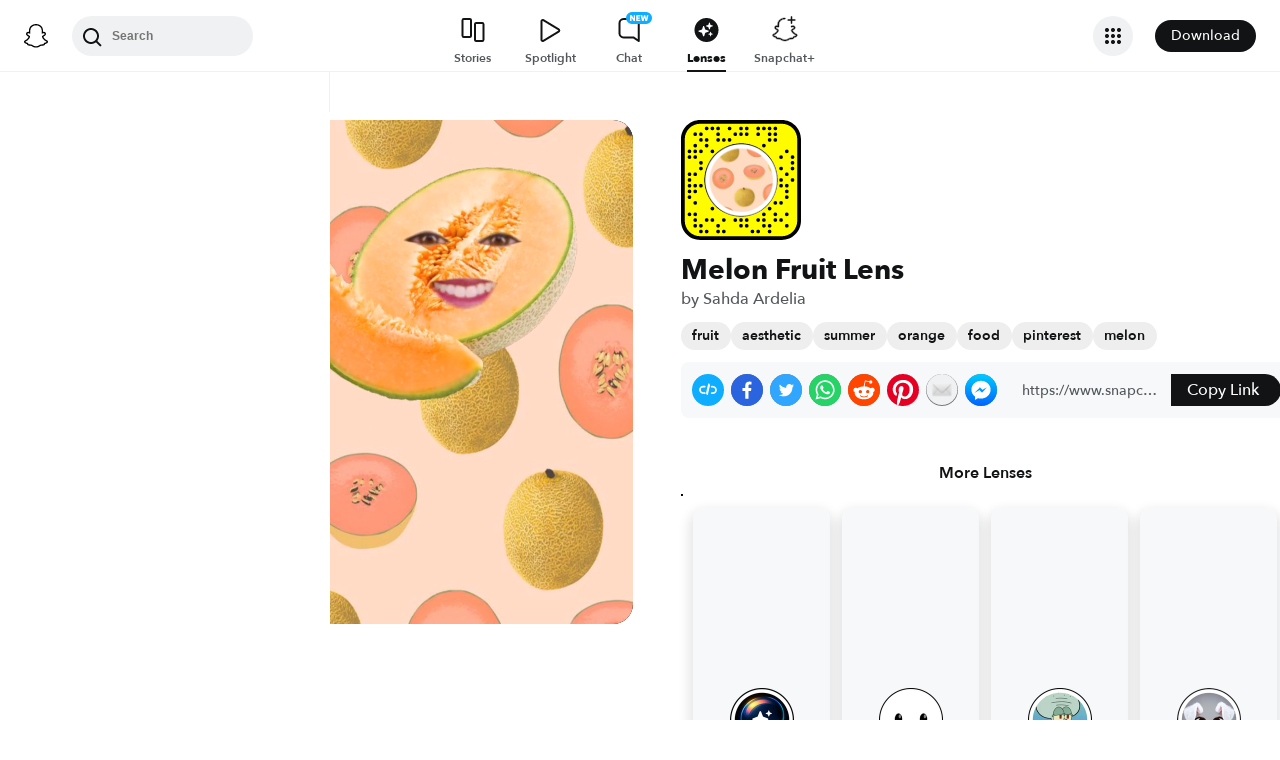

--- FILE ---
content_type: image/svg+xml
request_url: https://app.snapchat.com/web/deeplink/snapcode?data=3f29a737e91d411989c0da60935438ed&version=1&type=svg
body_size: 87161
content:
<?xml version="1.0" encoding="UTF-8" standalone="no"?>
<svg xmlns:xlink="http://www.w3.org/1999/xlink" height="320" version="1.1" viewBox="0 0 320 320" width="320" xmlns="http://www.w3.org/2000/svg">
  <defs>
    <rect height="320" id="rect" rx="51.2" width="320" x="0" y="0"/>
    <clipPath id="clip">
      <use xlink:href="#rect"/>
    </clipPath>
  </defs>
  <image clip-path="url(#clip)" height="62.0%" width="62.0%" x="61.25" xlink:href="[data-uri]" y="61.25"/>
  <path d="M60,160C60,104.78,104.78,60,160,60L160,60C215.22,60,260,104.78,260,160L260,160C260,215.22,215.22,260,160,260L160,260C104.78,260,60,215.22,60,160L60,160M0,268.8C0,297.07,22.93,320,51.2,320L268.8,320C297.07,320,320,297.07,320,268.8L320,51.2C320,22.93,297.07,0,268.8,0L51.2,0C22.93,0,0,22.93,0,51.2L0,268.8" fill="#000000"/>
  <path d="M10,51.2C10,28.45,28.45,10,51.2,10L268.8,10C291.55,10,310,28.45,310,51.2L310,268.8C310,291.55,291.55,310,268.8,310L51.2,310C28.45,310,10,291.55,10,268.8L10,51.2M68.42,17.63A5,5,0,0,0,68.42,27.63A5,5,0,0,0,68.42,17.63M83.68,17.63A5,5,0,0,0,83.68,27.63A5,5,0,0,0,83.68,17.63M98.95,17.63A5,5,0,0,0,98.95,27.63A5,5,0,0,0,98.95,17.63M129.47,17.63A5,5,0,0,0,129.47,27.63A5,5,0,0,0,129.47,17.63M160,17.63A5,5,0,0,0,160,27.63A5,5,0,0,0,160,17.63M175.26,17.63A5,5,0,0,0,175.26,27.63A5,5,0,0,0,175.26,17.63M205.79,17.63A5,5,0,0,0,205.79,27.63A5,5,0,0,0,205.79,17.63M221.05,17.63A5,5,0,0,0,221.05,27.63A5,5,0,0,0,221.05,17.63M236.32,17.63A5,5,0,0,0,236.32,27.63A5,5,0,0,0,236.32,17.63M251.58,17.63A5,5,0,0,0,251.58,27.63A5,5,0,0,0,251.58,17.63M37.89,32.89A5,5,0,0,0,37.89,42.89A5,5,0,0,0,37.89,32.89M53.16,32.89A5,5,0,0,0,53.16,42.89A5,5,0,0,0,53.16,32.89M98.95,32.89A5,5,0,0,0,98.95,42.89A5,5,0,0,0,98.95,32.89M144.74,32.89A5,5,0,0,0,144.74,42.89A5,5,0,0,0,144.74,32.89M160,32.89A5,5,0,0,0,160,42.89A5,5,0,0,0,160,32.89M175.26,32.89A5,5,0,0,0,175.26,42.89A5,5,0,0,0,175.26,32.89M205.79,32.89A5,5,0,0,0,205.79,42.89A5,5,0,0,0,205.79,32.89M236.32,32.89A5,5,0,0,0,236.32,42.89A5,5,0,0,0,236.32,32.89M251.58,32.89A5,5,0,0,0,251.58,42.89A5,5,0,0,0,251.58,32.89M53.16,48.16A5,5,0,0,0,53.16,58.16A5,5,0,0,0,53.16,48.16M68.42,48.16A5,5,0,0,0,68.42,58.16A5,5,0,0,0,68.42,48.16M98.95,48.16A5,5,0,0,0,98.95,58.16A5,5,0,0,0,98.95,48.16M114.21,48.16A5,5,0,0,0,114.21,58.16A5,5,0,0,0,114.21,48.16M129.47,48.16A5,5,0,0,0,129.47,58.16A5,5,0,0,0,129.47,48.16M236.32,48.16A5,5,0,0,0,236.32,58.16A5,5,0,0,0,236.32,48.16M251.58,48.16A5,5,0,0,0,251.58,58.16A5,5,0,0,0,251.58,48.16M37.89,63.42A5,5,0,0,0,37.89,73.42A5,5,0,0,0,37.89,63.42M68.42,63.42A5,5,0,0,0,68.42,73.42A5,5,0,0,0,68.42,63.42M221.05,63.42A5,5,0,0,0,221.05,73.42A5,5,0,0,0,221.05,63.42M22.63,78.68A5,5,0,0,0,22.63,88.68A5,5,0,0,0,22.63,78.68M37.89,78.68A5,5,0,0,0,37.89,88.68A5,5,0,0,0,37.89,78.68M53.16,78.68A5,5,0,0,0,53.16,88.68A5,5,0,0,0,53.16,78.68M83.68,78.68A5,5,0,0,0,83.68,88.68A5,5,0,0,0,83.68,78.68M282.11,78.68A5,5,0,0,0,282.11,88.68A5,5,0,0,0,282.11,78.68M22.63,93.95A5,5,0,0,0,22.63,103.95A5,5,0,0,0,22.63,93.95M37.89,93.95A5,5,0,0,0,37.89,103.95A5,5,0,0,0,37.89,93.95M266.84,93.95A5,5,0,0,0,266.84,103.95A5,5,0,0,0,266.84,93.95M297.37,93.95A5,5,0,0,0,297.37,103.95A5,5,0,0,0,297.37,93.95M53.16,109.21A5,5,0,0,0,53.16,119.21A5,5,0,0,0,53.16,109.21M297.37,109.21A5,5,0,0,0,297.37,119.21A5,5,0,0,0,297.37,109.21M53.16,124.47A5,5,0,0,0,53.16,134.47A5,5,0,0,0,53.16,124.47M266.84,124.47A5,5,0,0,0,266.84,134.47A5,5,0,0,0,266.84,124.47M297.37,124.47A5,5,0,0,0,297.37,134.47A5,5,0,0,0,297.37,124.47M22.63,139.74A5,5,0,0,0,22.63,149.74A5,5,0,0,0,22.63,139.74M37.89,139.74A5,5,0,0,0,37.89,149.74A5,5,0,0,0,37.89,139.74M282.11,139.74A5,5,0,0,0,282.11,149.74A5,5,0,0,0,282.11,139.74M22.63,155A5,5,0,0,0,22.63,165A5,5,0,0,0,22.63,155M266.84,155A5,5,0,0,0,266.84,165A5,5,0,0,0,266.84,155M297.37,155A5,5,0,0,0,297.37,165A5,5,0,0,0,297.37,155M22.63,170.26A5,5,0,0,0,22.63,180.26A5,5,0,0,0,22.63,170.26M37.89,170.26A5,5,0,0,0,37.89,180.26A5,5,0,0,0,37.89,170.26M53.16,170.26A5,5,0,0,0,53.16,180.26A5,5,0,0,0,53.16,170.26M266.84,170.26A5,5,0,0,0,266.84,180.26A5,5,0,0,0,266.84,170.26M282.11,170.26A5,5,0,0,0,282.11,180.26A5,5,0,0,0,282.11,170.26M22.63,185.53A5,5,0,0,0,22.63,195.53A5,5,0,0,0,22.63,185.53M37.89,185.53A5,5,0,0,0,37.89,195.53A5,5,0,0,0,37.89,185.53M282.11,185.53A5,5,0,0,0,282.11,195.53A5,5,0,0,0,282.11,185.53M22.63,200.79A5,5,0,0,0,22.63,210.79A5,5,0,0,0,22.63,200.79M282.11,200.79A5,5,0,0,0,282.11,210.79A5,5,0,0,0,282.11,200.79M37.89,216.05A5,5,0,0,0,37.89,226.05A5,5,0,0,0,37.89,216.05M251.58,216.05A5,5,0,0,0,251.58,226.05A5,5,0,0,0,251.58,216.05M266.84,216.05A5,5,0,0,0,266.84,226.05A5,5,0,0,0,266.84,216.05M83.68,231.32A5,5,0,0,0,83.68,241.32A5,5,0,0,0,83.68,231.32M236.32,231.32A5,5,0,0,0,236.32,241.32A5,5,0,0,0,236.32,231.32M22.63,246.58A5,5,0,0,0,22.63,256.58A5,5,0,0,0,22.63,246.58M37.89,246.58A5,5,0,0,0,37.89,256.58A5,5,0,0,0,37.89,246.58M221.05,246.58A5,5,0,0,0,221.05,256.58A5,5,0,0,0,221.05,246.58M251.58,246.58A5,5,0,0,0,251.58,256.58A5,5,0,0,0,251.58,246.58M282.11,246.58A5,5,0,0,0,282.11,256.58A5,5,0,0,0,282.11,246.58M37.89,261.84A5,5,0,0,0,37.89,271.84A5,5,0,0,0,37.89,261.84M68.42,261.84A5,5,0,0,0,68.42,271.84A5,5,0,0,0,68.42,261.84M83.68,261.84A5,5,0,0,0,83.68,271.84A5,5,0,0,0,83.68,261.84M114.21,261.84A5,5,0,0,0,114.21,271.84A5,5,0,0,0,114.21,261.84M144.74,261.84A5,5,0,0,0,144.74,271.84A5,5,0,0,0,144.74,261.84M160,261.84A5,5,0,0,0,160,271.84A5,5,0,0,0,160,261.84M175.26,261.84A5,5,0,0,0,175.26,271.84A5,5,0,0,0,175.26,261.84M205.79,261.84A5,5,0,0,0,205.79,271.84A5,5,0,0,0,205.79,261.84M221.05,261.84A5,5,0,0,0,221.05,271.84A5,5,0,0,0,221.05,261.84M251.58,261.84A5,5,0,0,0,251.58,271.84A5,5,0,0,0,251.58,261.84M266.84,261.84A5,5,0,0,0,266.84,271.84A5,5,0,0,0,266.84,261.84M37.89,277.11A5,5,0,0,0,37.89,287.11A5,5,0,0,0,37.89,277.11M53.16,277.11A5,5,0,0,0,53.16,287.11A5,5,0,0,0,53.16,277.11M98.95,277.11A5,5,0,0,0,98.95,287.11A5,5,0,0,0,98.95,277.11M160,277.11A5,5,0,0,0,160,287.11A5,5,0,0,0,160,277.11M175.26,277.11A5,5,0,0,0,175.26,287.11A5,5,0,0,0,175.26,277.11M221.05,277.11A5,5,0,0,0,221.05,287.11A5,5,0,0,0,221.05,277.11M236.32,277.11A5,5,0,0,0,236.32,287.11A5,5,0,0,0,236.32,277.11M282.11,277.11A5,5,0,0,0,282.11,287.11A5,5,0,0,0,282.11,277.11M53.16,292.37A5,5,0,0,0,53.16,302.37A5,5,0,0,0,53.16,292.37M68.42,292.37A5,5,0,0,0,68.42,302.37A5,5,0,0,0,68.42,292.37M98.95,292.37A5,5,0,0,0,98.95,302.37A5,5,0,0,0,98.95,292.37M114.21,292.37A5,5,0,0,0,114.21,302.37A5,5,0,0,0,114.21,292.37M190.53,292.37A5,5,0,0,0,190.53,302.37A5,5,0,0,0,190.53,292.37M205.79,292.37A5,5,0,0,0,205.79,302.37A5,5,0,0,0,205.79,292.37M236.32,292.37A5,5,0,0,0,236.32,302.37A5,5,0,0,0,236.32,292.37M62,160C62,214.12,105.88,258,160,258L160,258C214.12,258,258,214.12,258,160L258,160C258,105.88,214.12,62,160,62L160,62C105.88,62,62,105.88,62,160L62,160" fill="#FFFC00"/>
</svg>
